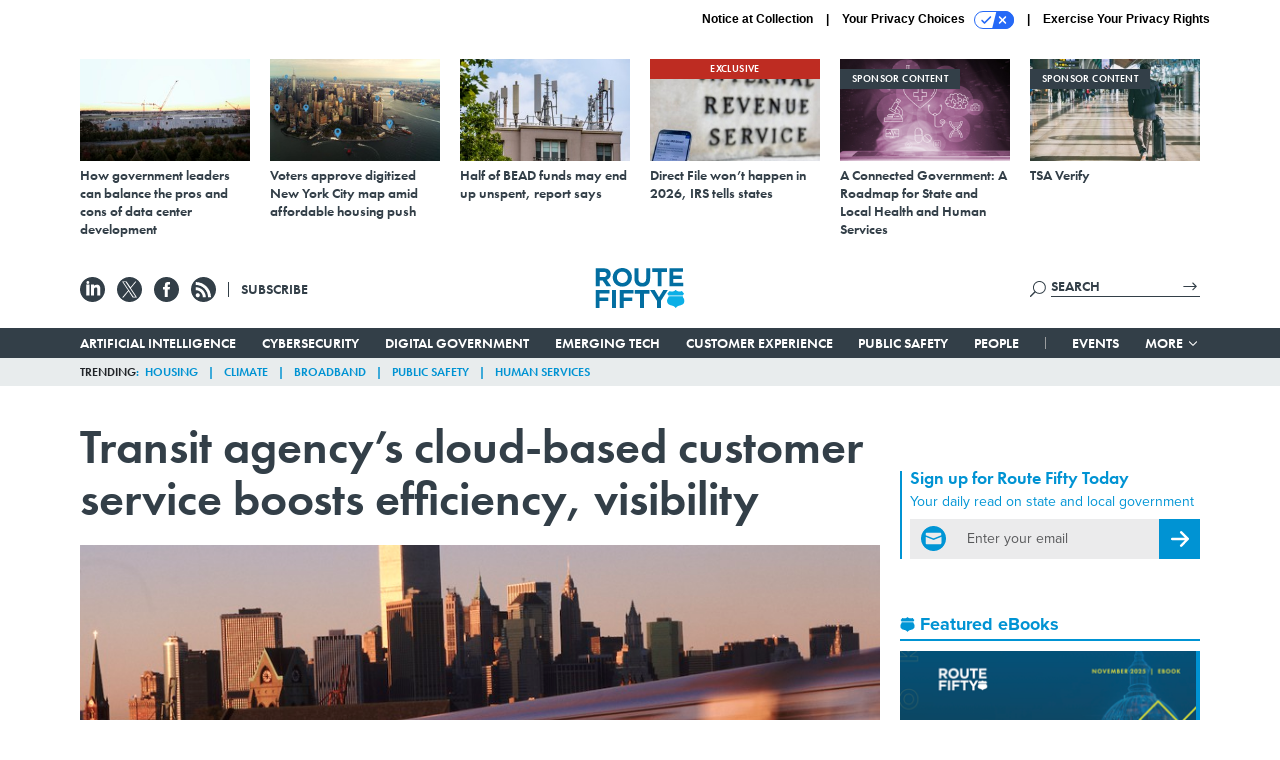

--- FILE ---
content_type: text/html; charset=utf-8
request_url: https://www.google.com/recaptcha/api2/anchor?ar=1&k=6LdOl7YqAAAAABKtsfQAMJd68i9_0s1IP1QM3v7N&co=aHR0cHM6Ly93d3cucm91dGUtZmlmdHkuY29tOjQ0Mw..&hl=en&v=PoyoqOPhxBO7pBk68S4YbpHZ&size=normal&anchor-ms=20000&execute-ms=30000&cb=4l382g83tw5f
body_size: 49453
content:
<!DOCTYPE HTML><html dir="ltr" lang="en"><head><meta http-equiv="Content-Type" content="text/html; charset=UTF-8">
<meta http-equiv="X-UA-Compatible" content="IE=edge">
<title>reCAPTCHA</title>
<style type="text/css">
/* cyrillic-ext */
@font-face {
  font-family: 'Roboto';
  font-style: normal;
  font-weight: 400;
  font-stretch: 100%;
  src: url(//fonts.gstatic.com/s/roboto/v48/KFO7CnqEu92Fr1ME7kSn66aGLdTylUAMa3GUBHMdazTgWw.woff2) format('woff2');
  unicode-range: U+0460-052F, U+1C80-1C8A, U+20B4, U+2DE0-2DFF, U+A640-A69F, U+FE2E-FE2F;
}
/* cyrillic */
@font-face {
  font-family: 'Roboto';
  font-style: normal;
  font-weight: 400;
  font-stretch: 100%;
  src: url(//fonts.gstatic.com/s/roboto/v48/KFO7CnqEu92Fr1ME7kSn66aGLdTylUAMa3iUBHMdazTgWw.woff2) format('woff2');
  unicode-range: U+0301, U+0400-045F, U+0490-0491, U+04B0-04B1, U+2116;
}
/* greek-ext */
@font-face {
  font-family: 'Roboto';
  font-style: normal;
  font-weight: 400;
  font-stretch: 100%;
  src: url(//fonts.gstatic.com/s/roboto/v48/KFO7CnqEu92Fr1ME7kSn66aGLdTylUAMa3CUBHMdazTgWw.woff2) format('woff2');
  unicode-range: U+1F00-1FFF;
}
/* greek */
@font-face {
  font-family: 'Roboto';
  font-style: normal;
  font-weight: 400;
  font-stretch: 100%;
  src: url(//fonts.gstatic.com/s/roboto/v48/KFO7CnqEu92Fr1ME7kSn66aGLdTylUAMa3-UBHMdazTgWw.woff2) format('woff2');
  unicode-range: U+0370-0377, U+037A-037F, U+0384-038A, U+038C, U+038E-03A1, U+03A3-03FF;
}
/* math */
@font-face {
  font-family: 'Roboto';
  font-style: normal;
  font-weight: 400;
  font-stretch: 100%;
  src: url(//fonts.gstatic.com/s/roboto/v48/KFO7CnqEu92Fr1ME7kSn66aGLdTylUAMawCUBHMdazTgWw.woff2) format('woff2');
  unicode-range: U+0302-0303, U+0305, U+0307-0308, U+0310, U+0312, U+0315, U+031A, U+0326-0327, U+032C, U+032F-0330, U+0332-0333, U+0338, U+033A, U+0346, U+034D, U+0391-03A1, U+03A3-03A9, U+03B1-03C9, U+03D1, U+03D5-03D6, U+03F0-03F1, U+03F4-03F5, U+2016-2017, U+2034-2038, U+203C, U+2040, U+2043, U+2047, U+2050, U+2057, U+205F, U+2070-2071, U+2074-208E, U+2090-209C, U+20D0-20DC, U+20E1, U+20E5-20EF, U+2100-2112, U+2114-2115, U+2117-2121, U+2123-214F, U+2190, U+2192, U+2194-21AE, U+21B0-21E5, U+21F1-21F2, U+21F4-2211, U+2213-2214, U+2216-22FF, U+2308-230B, U+2310, U+2319, U+231C-2321, U+2336-237A, U+237C, U+2395, U+239B-23B7, U+23D0, U+23DC-23E1, U+2474-2475, U+25AF, U+25B3, U+25B7, U+25BD, U+25C1, U+25CA, U+25CC, U+25FB, U+266D-266F, U+27C0-27FF, U+2900-2AFF, U+2B0E-2B11, U+2B30-2B4C, U+2BFE, U+3030, U+FF5B, U+FF5D, U+1D400-1D7FF, U+1EE00-1EEFF;
}
/* symbols */
@font-face {
  font-family: 'Roboto';
  font-style: normal;
  font-weight: 400;
  font-stretch: 100%;
  src: url(//fonts.gstatic.com/s/roboto/v48/KFO7CnqEu92Fr1ME7kSn66aGLdTylUAMaxKUBHMdazTgWw.woff2) format('woff2');
  unicode-range: U+0001-000C, U+000E-001F, U+007F-009F, U+20DD-20E0, U+20E2-20E4, U+2150-218F, U+2190, U+2192, U+2194-2199, U+21AF, U+21E6-21F0, U+21F3, U+2218-2219, U+2299, U+22C4-22C6, U+2300-243F, U+2440-244A, U+2460-24FF, U+25A0-27BF, U+2800-28FF, U+2921-2922, U+2981, U+29BF, U+29EB, U+2B00-2BFF, U+4DC0-4DFF, U+FFF9-FFFB, U+10140-1018E, U+10190-1019C, U+101A0, U+101D0-101FD, U+102E0-102FB, U+10E60-10E7E, U+1D2C0-1D2D3, U+1D2E0-1D37F, U+1F000-1F0FF, U+1F100-1F1AD, U+1F1E6-1F1FF, U+1F30D-1F30F, U+1F315, U+1F31C, U+1F31E, U+1F320-1F32C, U+1F336, U+1F378, U+1F37D, U+1F382, U+1F393-1F39F, U+1F3A7-1F3A8, U+1F3AC-1F3AF, U+1F3C2, U+1F3C4-1F3C6, U+1F3CA-1F3CE, U+1F3D4-1F3E0, U+1F3ED, U+1F3F1-1F3F3, U+1F3F5-1F3F7, U+1F408, U+1F415, U+1F41F, U+1F426, U+1F43F, U+1F441-1F442, U+1F444, U+1F446-1F449, U+1F44C-1F44E, U+1F453, U+1F46A, U+1F47D, U+1F4A3, U+1F4B0, U+1F4B3, U+1F4B9, U+1F4BB, U+1F4BF, U+1F4C8-1F4CB, U+1F4D6, U+1F4DA, U+1F4DF, U+1F4E3-1F4E6, U+1F4EA-1F4ED, U+1F4F7, U+1F4F9-1F4FB, U+1F4FD-1F4FE, U+1F503, U+1F507-1F50B, U+1F50D, U+1F512-1F513, U+1F53E-1F54A, U+1F54F-1F5FA, U+1F610, U+1F650-1F67F, U+1F687, U+1F68D, U+1F691, U+1F694, U+1F698, U+1F6AD, U+1F6B2, U+1F6B9-1F6BA, U+1F6BC, U+1F6C6-1F6CF, U+1F6D3-1F6D7, U+1F6E0-1F6EA, U+1F6F0-1F6F3, U+1F6F7-1F6FC, U+1F700-1F7FF, U+1F800-1F80B, U+1F810-1F847, U+1F850-1F859, U+1F860-1F887, U+1F890-1F8AD, U+1F8B0-1F8BB, U+1F8C0-1F8C1, U+1F900-1F90B, U+1F93B, U+1F946, U+1F984, U+1F996, U+1F9E9, U+1FA00-1FA6F, U+1FA70-1FA7C, U+1FA80-1FA89, U+1FA8F-1FAC6, U+1FACE-1FADC, U+1FADF-1FAE9, U+1FAF0-1FAF8, U+1FB00-1FBFF;
}
/* vietnamese */
@font-face {
  font-family: 'Roboto';
  font-style: normal;
  font-weight: 400;
  font-stretch: 100%;
  src: url(//fonts.gstatic.com/s/roboto/v48/KFO7CnqEu92Fr1ME7kSn66aGLdTylUAMa3OUBHMdazTgWw.woff2) format('woff2');
  unicode-range: U+0102-0103, U+0110-0111, U+0128-0129, U+0168-0169, U+01A0-01A1, U+01AF-01B0, U+0300-0301, U+0303-0304, U+0308-0309, U+0323, U+0329, U+1EA0-1EF9, U+20AB;
}
/* latin-ext */
@font-face {
  font-family: 'Roboto';
  font-style: normal;
  font-weight: 400;
  font-stretch: 100%;
  src: url(//fonts.gstatic.com/s/roboto/v48/KFO7CnqEu92Fr1ME7kSn66aGLdTylUAMa3KUBHMdazTgWw.woff2) format('woff2');
  unicode-range: U+0100-02BA, U+02BD-02C5, U+02C7-02CC, U+02CE-02D7, U+02DD-02FF, U+0304, U+0308, U+0329, U+1D00-1DBF, U+1E00-1E9F, U+1EF2-1EFF, U+2020, U+20A0-20AB, U+20AD-20C0, U+2113, U+2C60-2C7F, U+A720-A7FF;
}
/* latin */
@font-face {
  font-family: 'Roboto';
  font-style: normal;
  font-weight: 400;
  font-stretch: 100%;
  src: url(//fonts.gstatic.com/s/roboto/v48/KFO7CnqEu92Fr1ME7kSn66aGLdTylUAMa3yUBHMdazQ.woff2) format('woff2');
  unicode-range: U+0000-00FF, U+0131, U+0152-0153, U+02BB-02BC, U+02C6, U+02DA, U+02DC, U+0304, U+0308, U+0329, U+2000-206F, U+20AC, U+2122, U+2191, U+2193, U+2212, U+2215, U+FEFF, U+FFFD;
}
/* cyrillic-ext */
@font-face {
  font-family: 'Roboto';
  font-style: normal;
  font-weight: 500;
  font-stretch: 100%;
  src: url(//fonts.gstatic.com/s/roboto/v48/KFO7CnqEu92Fr1ME7kSn66aGLdTylUAMa3GUBHMdazTgWw.woff2) format('woff2');
  unicode-range: U+0460-052F, U+1C80-1C8A, U+20B4, U+2DE0-2DFF, U+A640-A69F, U+FE2E-FE2F;
}
/* cyrillic */
@font-face {
  font-family: 'Roboto';
  font-style: normal;
  font-weight: 500;
  font-stretch: 100%;
  src: url(//fonts.gstatic.com/s/roboto/v48/KFO7CnqEu92Fr1ME7kSn66aGLdTylUAMa3iUBHMdazTgWw.woff2) format('woff2');
  unicode-range: U+0301, U+0400-045F, U+0490-0491, U+04B0-04B1, U+2116;
}
/* greek-ext */
@font-face {
  font-family: 'Roboto';
  font-style: normal;
  font-weight: 500;
  font-stretch: 100%;
  src: url(//fonts.gstatic.com/s/roboto/v48/KFO7CnqEu92Fr1ME7kSn66aGLdTylUAMa3CUBHMdazTgWw.woff2) format('woff2');
  unicode-range: U+1F00-1FFF;
}
/* greek */
@font-face {
  font-family: 'Roboto';
  font-style: normal;
  font-weight: 500;
  font-stretch: 100%;
  src: url(//fonts.gstatic.com/s/roboto/v48/KFO7CnqEu92Fr1ME7kSn66aGLdTylUAMa3-UBHMdazTgWw.woff2) format('woff2');
  unicode-range: U+0370-0377, U+037A-037F, U+0384-038A, U+038C, U+038E-03A1, U+03A3-03FF;
}
/* math */
@font-face {
  font-family: 'Roboto';
  font-style: normal;
  font-weight: 500;
  font-stretch: 100%;
  src: url(//fonts.gstatic.com/s/roboto/v48/KFO7CnqEu92Fr1ME7kSn66aGLdTylUAMawCUBHMdazTgWw.woff2) format('woff2');
  unicode-range: U+0302-0303, U+0305, U+0307-0308, U+0310, U+0312, U+0315, U+031A, U+0326-0327, U+032C, U+032F-0330, U+0332-0333, U+0338, U+033A, U+0346, U+034D, U+0391-03A1, U+03A3-03A9, U+03B1-03C9, U+03D1, U+03D5-03D6, U+03F0-03F1, U+03F4-03F5, U+2016-2017, U+2034-2038, U+203C, U+2040, U+2043, U+2047, U+2050, U+2057, U+205F, U+2070-2071, U+2074-208E, U+2090-209C, U+20D0-20DC, U+20E1, U+20E5-20EF, U+2100-2112, U+2114-2115, U+2117-2121, U+2123-214F, U+2190, U+2192, U+2194-21AE, U+21B0-21E5, U+21F1-21F2, U+21F4-2211, U+2213-2214, U+2216-22FF, U+2308-230B, U+2310, U+2319, U+231C-2321, U+2336-237A, U+237C, U+2395, U+239B-23B7, U+23D0, U+23DC-23E1, U+2474-2475, U+25AF, U+25B3, U+25B7, U+25BD, U+25C1, U+25CA, U+25CC, U+25FB, U+266D-266F, U+27C0-27FF, U+2900-2AFF, U+2B0E-2B11, U+2B30-2B4C, U+2BFE, U+3030, U+FF5B, U+FF5D, U+1D400-1D7FF, U+1EE00-1EEFF;
}
/* symbols */
@font-face {
  font-family: 'Roboto';
  font-style: normal;
  font-weight: 500;
  font-stretch: 100%;
  src: url(//fonts.gstatic.com/s/roboto/v48/KFO7CnqEu92Fr1ME7kSn66aGLdTylUAMaxKUBHMdazTgWw.woff2) format('woff2');
  unicode-range: U+0001-000C, U+000E-001F, U+007F-009F, U+20DD-20E0, U+20E2-20E4, U+2150-218F, U+2190, U+2192, U+2194-2199, U+21AF, U+21E6-21F0, U+21F3, U+2218-2219, U+2299, U+22C4-22C6, U+2300-243F, U+2440-244A, U+2460-24FF, U+25A0-27BF, U+2800-28FF, U+2921-2922, U+2981, U+29BF, U+29EB, U+2B00-2BFF, U+4DC0-4DFF, U+FFF9-FFFB, U+10140-1018E, U+10190-1019C, U+101A0, U+101D0-101FD, U+102E0-102FB, U+10E60-10E7E, U+1D2C0-1D2D3, U+1D2E0-1D37F, U+1F000-1F0FF, U+1F100-1F1AD, U+1F1E6-1F1FF, U+1F30D-1F30F, U+1F315, U+1F31C, U+1F31E, U+1F320-1F32C, U+1F336, U+1F378, U+1F37D, U+1F382, U+1F393-1F39F, U+1F3A7-1F3A8, U+1F3AC-1F3AF, U+1F3C2, U+1F3C4-1F3C6, U+1F3CA-1F3CE, U+1F3D4-1F3E0, U+1F3ED, U+1F3F1-1F3F3, U+1F3F5-1F3F7, U+1F408, U+1F415, U+1F41F, U+1F426, U+1F43F, U+1F441-1F442, U+1F444, U+1F446-1F449, U+1F44C-1F44E, U+1F453, U+1F46A, U+1F47D, U+1F4A3, U+1F4B0, U+1F4B3, U+1F4B9, U+1F4BB, U+1F4BF, U+1F4C8-1F4CB, U+1F4D6, U+1F4DA, U+1F4DF, U+1F4E3-1F4E6, U+1F4EA-1F4ED, U+1F4F7, U+1F4F9-1F4FB, U+1F4FD-1F4FE, U+1F503, U+1F507-1F50B, U+1F50D, U+1F512-1F513, U+1F53E-1F54A, U+1F54F-1F5FA, U+1F610, U+1F650-1F67F, U+1F687, U+1F68D, U+1F691, U+1F694, U+1F698, U+1F6AD, U+1F6B2, U+1F6B9-1F6BA, U+1F6BC, U+1F6C6-1F6CF, U+1F6D3-1F6D7, U+1F6E0-1F6EA, U+1F6F0-1F6F3, U+1F6F7-1F6FC, U+1F700-1F7FF, U+1F800-1F80B, U+1F810-1F847, U+1F850-1F859, U+1F860-1F887, U+1F890-1F8AD, U+1F8B0-1F8BB, U+1F8C0-1F8C1, U+1F900-1F90B, U+1F93B, U+1F946, U+1F984, U+1F996, U+1F9E9, U+1FA00-1FA6F, U+1FA70-1FA7C, U+1FA80-1FA89, U+1FA8F-1FAC6, U+1FACE-1FADC, U+1FADF-1FAE9, U+1FAF0-1FAF8, U+1FB00-1FBFF;
}
/* vietnamese */
@font-face {
  font-family: 'Roboto';
  font-style: normal;
  font-weight: 500;
  font-stretch: 100%;
  src: url(//fonts.gstatic.com/s/roboto/v48/KFO7CnqEu92Fr1ME7kSn66aGLdTylUAMa3OUBHMdazTgWw.woff2) format('woff2');
  unicode-range: U+0102-0103, U+0110-0111, U+0128-0129, U+0168-0169, U+01A0-01A1, U+01AF-01B0, U+0300-0301, U+0303-0304, U+0308-0309, U+0323, U+0329, U+1EA0-1EF9, U+20AB;
}
/* latin-ext */
@font-face {
  font-family: 'Roboto';
  font-style: normal;
  font-weight: 500;
  font-stretch: 100%;
  src: url(//fonts.gstatic.com/s/roboto/v48/KFO7CnqEu92Fr1ME7kSn66aGLdTylUAMa3KUBHMdazTgWw.woff2) format('woff2');
  unicode-range: U+0100-02BA, U+02BD-02C5, U+02C7-02CC, U+02CE-02D7, U+02DD-02FF, U+0304, U+0308, U+0329, U+1D00-1DBF, U+1E00-1E9F, U+1EF2-1EFF, U+2020, U+20A0-20AB, U+20AD-20C0, U+2113, U+2C60-2C7F, U+A720-A7FF;
}
/* latin */
@font-face {
  font-family: 'Roboto';
  font-style: normal;
  font-weight: 500;
  font-stretch: 100%;
  src: url(//fonts.gstatic.com/s/roboto/v48/KFO7CnqEu92Fr1ME7kSn66aGLdTylUAMa3yUBHMdazQ.woff2) format('woff2');
  unicode-range: U+0000-00FF, U+0131, U+0152-0153, U+02BB-02BC, U+02C6, U+02DA, U+02DC, U+0304, U+0308, U+0329, U+2000-206F, U+20AC, U+2122, U+2191, U+2193, U+2212, U+2215, U+FEFF, U+FFFD;
}
/* cyrillic-ext */
@font-face {
  font-family: 'Roboto';
  font-style: normal;
  font-weight: 900;
  font-stretch: 100%;
  src: url(//fonts.gstatic.com/s/roboto/v48/KFO7CnqEu92Fr1ME7kSn66aGLdTylUAMa3GUBHMdazTgWw.woff2) format('woff2');
  unicode-range: U+0460-052F, U+1C80-1C8A, U+20B4, U+2DE0-2DFF, U+A640-A69F, U+FE2E-FE2F;
}
/* cyrillic */
@font-face {
  font-family: 'Roboto';
  font-style: normal;
  font-weight: 900;
  font-stretch: 100%;
  src: url(//fonts.gstatic.com/s/roboto/v48/KFO7CnqEu92Fr1ME7kSn66aGLdTylUAMa3iUBHMdazTgWw.woff2) format('woff2');
  unicode-range: U+0301, U+0400-045F, U+0490-0491, U+04B0-04B1, U+2116;
}
/* greek-ext */
@font-face {
  font-family: 'Roboto';
  font-style: normal;
  font-weight: 900;
  font-stretch: 100%;
  src: url(//fonts.gstatic.com/s/roboto/v48/KFO7CnqEu92Fr1ME7kSn66aGLdTylUAMa3CUBHMdazTgWw.woff2) format('woff2');
  unicode-range: U+1F00-1FFF;
}
/* greek */
@font-face {
  font-family: 'Roboto';
  font-style: normal;
  font-weight: 900;
  font-stretch: 100%;
  src: url(//fonts.gstatic.com/s/roboto/v48/KFO7CnqEu92Fr1ME7kSn66aGLdTylUAMa3-UBHMdazTgWw.woff2) format('woff2');
  unicode-range: U+0370-0377, U+037A-037F, U+0384-038A, U+038C, U+038E-03A1, U+03A3-03FF;
}
/* math */
@font-face {
  font-family: 'Roboto';
  font-style: normal;
  font-weight: 900;
  font-stretch: 100%;
  src: url(//fonts.gstatic.com/s/roboto/v48/KFO7CnqEu92Fr1ME7kSn66aGLdTylUAMawCUBHMdazTgWw.woff2) format('woff2');
  unicode-range: U+0302-0303, U+0305, U+0307-0308, U+0310, U+0312, U+0315, U+031A, U+0326-0327, U+032C, U+032F-0330, U+0332-0333, U+0338, U+033A, U+0346, U+034D, U+0391-03A1, U+03A3-03A9, U+03B1-03C9, U+03D1, U+03D5-03D6, U+03F0-03F1, U+03F4-03F5, U+2016-2017, U+2034-2038, U+203C, U+2040, U+2043, U+2047, U+2050, U+2057, U+205F, U+2070-2071, U+2074-208E, U+2090-209C, U+20D0-20DC, U+20E1, U+20E5-20EF, U+2100-2112, U+2114-2115, U+2117-2121, U+2123-214F, U+2190, U+2192, U+2194-21AE, U+21B0-21E5, U+21F1-21F2, U+21F4-2211, U+2213-2214, U+2216-22FF, U+2308-230B, U+2310, U+2319, U+231C-2321, U+2336-237A, U+237C, U+2395, U+239B-23B7, U+23D0, U+23DC-23E1, U+2474-2475, U+25AF, U+25B3, U+25B7, U+25BD, U+25C1, U+25CA, U+25CC, U+25FB, U+266D-266F, U+27C0-27FF, U+2900-2AFF, U+2B0E-2B11, U+2B30-2B4C, U+2BFE, U+3030, U+FF5B, U+FF5D, U+1D400-1D7FF, U+1EE00-1EEFF;
}
/* symbols */
@font-face {
  font-family: 'Roboto';
  font-style: normal;
  font-weight: 900;
  font-stretch: 100%;
  src: url(//fonts.gstatic.com/s/roboto/v48/KFO7CnqEu92Fr1ME7kSn66aGLdTylUAMaxKUBHMdazTgWw.woff2) format('woff2');
  unicode-range: U+0001-000C, U+000E-001F, U+007F-009F, U+20DD-20E0, U+20E2-20E4, U+2150-218F, U+2190, U+2192, U+2194-2199, U+21AF, U+21E6-21F0, U+21F3, U+2218-2219, U+2299, U+22C4-22C6, U+2300-243F, U+2440-244A, U+2460-24FF, U+25A0-27BF, U+2800-28FF, U+2921-2922, U+2981, U+29BF, U+29EB, U+2B00-2BFF, U+4DC0-4DFF, U+FFF9-FFFB, U+10140-1018E, U+10190-1019C, U+101A0, U+101D0-101FD, U+102E0-102FB, U+10E60-10E7E, U+1D2C0-1D2D3, U+1D2E0-1D37F, U+1F000-1F0FF, U+1F100-1F1AD, U+1F1E6-1F1FF, U+1F30D-1F30F, U+1F315, U+1F31C, U+1F31E, U+1F320-1F32C, U+1F336, U+1F378, U+1F37D, U+1F382, U+1F393-1F39F, U+1F3A7-1F3A8, U+1F3AC-1F3AF, U+1F3C2, U+1F3C4-1F3C6, U+1F3CA-1F3CE, U+1F3D4-1F3E0, U+1F3ED, U+1F3F1-1F3F3, U+1F3F5-1F3F7, U+1F408, U+1F415, U+1F41F, U+1F426, U+1F43F, U+1F441-1F442, U+1F444, U+1F446-1F449, U+1F44C-1F44E, U+1F453, U+1F46A, U+1F47D, U+1F4A3, U+1F4B0, U+1F4B3, U+1F4B9, U+1F4BB, U+1F4BF, U+1F4C8-1F4CB, U+1F4D6, U+1F4DA, U+1F4DF, U+1F4E3-1F4E6, U+1F4EA-1F4ED, U+1F4F7, U+1F4F9-1F4FB, U+1F4FD-1F4FE, U+1F503, U+1F507-1F50B, U+1F50D, U+1F512-1F513, U+1F53E-1F54A, U+1F54F-1F5FA, U+1F610, U+1F650-1F67F, U+1F687, U+1F68D, U+1F691, U+1F694, U+1F698, U+1F6AD, U+1F6B2, U+1F6B9-1F6BA, U+1F6BC, U+1F6C6-1F6CF, U+1F6D3-1F6D7, U+1F6E0-1F6EA, U+1F6F0-1F6F3, U+1F6F7-1F6FC, U+1F700-1F7FF, U+1F800-1F80B, U+1F810-1F847, U+1F850-1F859, U+1F860-1F887, U+1F890-1F8AD, U+1F8B0-1F8BB, U+1F8C0-1F8C1, U+1F900-1F90B, U+1F93B, U+1F946, U+1F984, U+1F996, U+1F9E9, U+1FA00-1FA6F, U+1FA70-1FA7C, U+1FA80-1FA89, U+1FA8F-1FAC6, U+1FACE-1FADC, U+1FADF-1FAE9, U+1FAF0-1FAF8, U+1FB00-1FBFF;
}
/* vietnamese */
@font-face {
  font-family: 'Roboto';
  font-style: normal;
  font-weight: 900;
  font-stretch: 100%;
  src: url(//fonts.gstatic.com/s/roboto/v48/KFO7CnqEu92Fr1ME7kSn66aGLdTylUAMa3OUBHMdazTgWw.woff2) format('woff2');
  unicode-range: U+0102-0103, U+0110-0111, U+0128-0129, U+0168-0169, U+01A0-01A1, U+01AF-01B0, U+0300-0301, U+0303-0304, U+0308-0309, U+0323, U+0329, U+1EA0-1EF9, U+20AB;
}
/* latin-ext */
@font-face {
  font-family: 'Roboto';
  font-style: normal;
  font-weight: 900;
  font-stretch: 100%;
  src: url(//fonts.gstatic.com/s/roboto/v48/KFO7CnqEu92Fr1ME7kSn66aGLdTylUAMa3KUBHMdazTgWw.woff2) format('woff2');
  unicode-range: U+0100-02BA, U+02BD-02C5, U+02C7-02CC, U+02CE-02D7, U+02DD-02FF, U+0304, U+0308, U+0329, U+1D00-1DBF, U+1E00-1E9F, U+1EF2-1EFF, U+2020, U+20A0-20AB, U+20AD-20C0, U+2113, U+2C60-2C7F, U+A720-A7FF;
}
/* latin */
@font-face {
  font-family: 'Roboto';
  font-style: normal;
  font-weight: 900;
  font-stretch: 100%;
  src: url(//fonts.gstatic.com/s/roboto/v48/KFO7CnqEu92Fr1ME7kSn66aGLdTylUAMa3yUBHMdazQ.woff2) format('woff2');
  unicode-range: U+0000-00FF, U+0131, U+0152-0153, U+02BB-02BC, U+02C6, U+02DA, U+02DC, U+0304, U+0308, U+0329, U+2000-206F, U+20AC, U+2122, U+2191, U+2193, U+2212, U+2215, U+FEFF, U+FFFD;
}

</style>
<link rel="stylesheet" type="text/css" href="https://www.gstatic.com/recaptcha/releases/PoyoqOPhxBO7pBk68S4YbpHZ/styles__ltr.css">
<script nonce="K_ZtDekmBX_XyETwe4jgzA" type="text/javascript">window['__recaptcha_api'] = 'https://www.google.com/recaptcha/api2/';</script>
<script type="text/javascript" src="https://www.gstatic.com/recaptcha/releases/PoyoqOPhxBO7pBk68S4YbpHZ/recaptcha__en.js" nonce="K_ZtDekmBX_XyETwe4jgzA">
      
    </script></head>
<body><div id="rc-anchor-alert" class="rc-anchor-alert"></div>
<input type="hidden" id="recaptcha-token" value="[base64]">
<script type="text/javascript" nonce="K_ZtDekmBX_XyETwe4jgzA">
      recaptcha.anchor.Main.init("[\x22ainput\x22,[\x22bgdata\x22,\x22\x22,\[base64]/[base64]/[base64]/[base64]/[base64]/UltsKytdPUU6KEU8MjA0OD9SW2wrK109RT4+NnwxOTI6KChFJjY0NTEyKT09NTUyOTYmJk0rMTxjLmxlbmd0aCYmKGMuY2hhckNvZGVBdChNKzEpJjY0NTEyKT09NTYzMjA/[base64]/[base64]/[base64]/[base64]/[base64]/[base64]/[base64]\x22,\[base64]\\u003d\x22,\x22Zgliw6ZELmHCm8KtM8OHwqzCocKqw5/Doyoow5vCs8KrwoILw6jChSjCm8OIwqTCusKDwqcsCyXCsE1YasOub8KaaMKCHMO0XsO7w5JQEAXDicKWbMOWVhF3A8Kdw6YLw63CksKawqcww63DicO7w7/DrndsQwtKVDx6Oy7Dl8O1w6DCrcO8ThZEADrCjsKGKlBpw75ZdGJYw7QeeS9YHcKtw7/CojQJaMOmZcObY8K2w7Vxw7PDrSx6w5vDpsOEYcKWFcKZCcO/wpwqRSDCk0DCusKnVMOmARvDlUU6NC1Cwr4ww6TDr8K5w7tze8Oqwqhzw6LCihZFwrLDqjTDt8O0Mx1Lwq1CEU5xw6LCk2vDmcKQOcKfaQc3dMOgwpfCgwrCvcKERMKFwqbCgEzDrmoyMsKiL37Cl8KgwroAwrLDrE/[base64]/[base64]/Cki1WNX/CvcOGCcOtw5Vrwrw0aMOvwqrDt8KmaTLCtzd1w4vDiSnDkmAEwrRUw7DCr08uVwQmw5HDkVVRwpLDlsK0w4ICwrYxw5DCk8KRfjQxKhjDm39xYsOHKMOefUrCnMO1Ukp2w5XDpMOPw7nCokPDhcKJb04MwoFcwrfCvETDicO8w4PCrsKawrjDvsK7wo5sdcKaO3h/wpcWemRhw6sAwq7CqMOiw4dzB8KWSsODDMKpE1fChW/DgQMtw4PCtsOzbjMuQmrDjjggL2XCusKYT1XDmjnDlU7CqGoNw4hKbD/CqMODWcKNw5nCtMK1w5XCh08/JMKiRyHDocKBw6XCjyHCuQDClsOyasOtVcKNw7Jbwr/[base64]/DlMKVLHAPw6zCnsOUw5k6ZA9dY3/ClTJXw77CnMKPZmzClnVmLQrDtWLDusKdMSdyKVjDrmpsw7wmwrzCmsONwqjDliPDiMKwNcOUw4XCvRsnwpvChlzDm3UQaX3CpCB+wqs1MMOQwr4Cw7xGwrgbw4o2w4hAO8Kiw6EXwoTDnWQ5ORDCucKzacOafsOkw6AXB8OFVzXDvlUTwo/[base64]/DmX7DmWDCsC7DrsOkw7F7wrFgwr7CscKxwrbCoVlcw6YoHMKJwoDDnMKcwojChQslWMK5f8Kfw68YCC3Do8OAwqM/G8KIYsOoKHLDkMO7w5pQIHh9dwXCrhvDisKBFDvDuHhYw4LCugjCiEDDgcKUUVLDhkvChcO/ZFU3wqI/woA1XMOpOHFZwqXCnSPCrsOeOUvChVvCuTVrworDjkTCkMOuwobCuiFgS8K7d8Kqw7BrQsOsw7wdYMKWwoHCoiBkbSANHUzDtiF6wokQRQYeaRIlw5Iowq7Dnx5sIcODaRnDrxLCkl7Di8OSbsKjw6IFWD8Pw6AVWVs4S8O/XmYXwo/CrwB7wrNha8KyMDEAV8OMw5/CiMOKw4/CnMOLbcKLw4wgQsOGw4jDlsOtw4nDlBgIBAHDgBp8w4DCqUjCsxIIwpkzEsOmwr/DjMOLw6TChcOIO3vDrCx7w4bCt8Ole8KwwrNOw6/[base64]/DpcO+cFctwozCusKKG8OkYV/CqsOlw43DpsOnw7XDmWhVw6lYdTBrw6lgfnAuPFPDhcOPJUvCk2XCrmHDtcOvCmPCmsKmHRbClF3CkFdgDsO1wrDCq2TDs3gvP2vDil/[base64]/CoxlNw6bDsXrDmjDDlcKmeTzDtsOUwp7Du8K3w5cCZwMiw6kGN8OwTMOaBGLCg8Kzwq/Ci8OFMMOVwqA4DcOZwqbCnMK1w7VdGMKKXsKffhjCvcORwrAuwpBGwprDj0DCtsOdw6PCuS3DjsKswprDssOOF8OXdHxxw5/CgkEmUcKCwrPDpsKCwq7CjsKhV8Kjw73DkMKnTcOLw6nDqsKfwpPDsGtTK2EwwoHCmiDCi1wAw54EORRCwqgidMOuwpoXwqPDsMKZDcKoE1R8RUTDuMOYKz8GccKQwrVteMO2w5/CilE3YMO5G8KIw5LDviDDjsOTw5FJGcONw7jDuSwuw5HCr8OKwpFpCSkKKcOGcy7DiAsiwrskwrPCpy7ChSHDvcKmw5EHw63DuXbCjsOJw57ChxDDisKVb8O/w4gFQGvCjsKrSWN2wr1pw6/[base64]/DtcKTwqDDihrDjF8SakvCgjAICcOVcsOew7IVVsORQ8OsHnMYw7PCoMOlcxHClMKLwociV1TDpsOuw4NJwqojMMOlGMKSCgTDk1NjNcKsw4TDkx9WQMOvOsOQw7M3ZMOHwqIRP0pLw6htNG7DqsO4woVMODjDlCsTF0/DvG1YU8O7wqXChyADw6TDo8KJw5kuCMKvw6PDscO1I8Ozw6PDlQLDkBQALsKRwrASw51cKMKPwpIQecOKw4vCm212LjfDpAQwR24qw7fCr2fDmMOpw4HDvypvFsKpWCrCgnzDvxHDoSfDoirDisKjwqjDmQ1mw5EkAcOfwqvCglfCm8KEVMOgw7/DtQogcwjDr8OFwqnCmW0lL1zDncOLe8Kzw7d/w5nDrMO2ZQjCrEbDgUDDucKYwpHCpgBPUMKQOcKwD8KBwpZHwp/CnDPDsMOlw5V6NMKue8KLM8KjWMKww45Gw6YwwpFLU8O+wo3DicKHw5t2wpHDvMOlw4t6wr8/w6wLw6LDhgxIw7kQw4bDqMKLwpfCnAvCsWPChyPDglvDmMOEwoTDisKhwppCLwQ7BGpIQnLDlB7DosKpw7bDrcKvHMK2w6t3amTCvlZxQT3DhA1DTMO1IsKpFzLCkUrDlArCl1bDvBnCusO0FnZowq7DrcO/PD/CksKNdsKOwrJ/wrTDncKVwrjCg8Orw6/Dr8OTPcKSXVvDscKecWkPw4HDjCXClMKNDcKkw659wrLCq8KMw54EwqjDjEgpPMOLw7IvFUUBVjgiSnIaYsO+w7lCXT/Dq2HCoys/[base64]/[base64]/U0LCrMO2B8K+wotJA8KtJkHDksKlBsK+DRPDl3/CssO3w5LCtUrChMKNNcOcw7jDvh5TDGzClTY4w4zDl8K5f8KdacK9JcOtw7jDg0HDlMO8wr3Dq8OuJ209wpLDn8OMwpbDiT8PR8O3wrLCuBlCwqnCvcKGw6fDl8OVwoPDmMO4OsKfwqXCjX3Dqk/DkDgmw5d1wq7CvF0xwq/DiMKVw47DmBtLBTZ0GsO+csK7TMOHbMKRUjpwwot0w7JswrVLFn/CjzkNO8K+C8Kcw6Iywq7DvsKLZ1XCnFQjw55Gwq7CmEkPwpBgwqoQH0nDiVBgJURZw77DsMOpL8KFbXnDtcOtwphIw6LDuMOILsKrwpx9w6EaF0NPwqoKPg/CuBPCkHjDrX7DuWbDm0Jgw5LCnhPDjsOmw4PCuiTCjcO5SQVqwqRHw4w+wovDvcO/USBhwpkowp52LMKWH8ORUsO1VVBuDcKxIzrCiMORUcKBLwdXwo7Cn8O3w5XDh8O/[base64]/CtSXDrw1OMx/DhsK4AcKBwp3ChnbClMKgw7pAwrXDqUTDsxLCicOTIMKGwpYQJ8KRwo/DhMOxwpFZwqTDjEDCjCxXWQUtHVMNQ8OoKyDChT3CtcOswpjDg8Kww4chw53CmDRGwphhwrnDhMKnShtjGcKgWcOZY8OTwqLDvcKYwrjCtUPDl1BwPMKpJsKAecKmAMO/[base64]/CilUuw73DpULCsQ1gUFjCv0/DksKQw7TCn3fCnsKPw6TCvkLChcOPJsOpw7PCgcKwVTVNw5PDvsOpARvDpyJewqrDigwKw7MWEXPCqSsgw40AHSrDtA3DhlDCrlplEX0UBMONw5dFHsKpNC7DusOLwpTCssKpUMOzOsKfwrnCnnnCnsOOMDcKw7nDun3DqMKRFcKNR8KTw53DusKeS8KUw7/CuMOgbsOKw4LCosKQwonCnsO2XS4Bw5/DhRvCp8Okw4NHNcKzw4BOY8OWAcKAQgrCtsKxQcOYSsKsw48yX8OVwpLDk1Ylw449UGwMDsOoQWrCvV0MKcKdQsO6w4jDsCnCmkjDrGYQw73Cs2cqw7rCryFyZjzDucORwrgZw45rIRzCj3UYwp7CsHhgGEnDscO9w5fDoB9PYcKEw7k/w7HChcKawoPDmMKKOMK0wpY3I8OSfcKgdsKHEy41w6vCtcKDKsO7W0FGEMOeGjHCjcOLw4I7CBPClQrCl2nCm8O/wojCqQfCvDXClMOGwr8Qw5p0wpMEwp/[base64]/DvWdgwoTDmcK1VcKjw43Cv2cAwoHCk8OHFcKaKsKCwr90Ml3ChwAGM0dfwofCgiQHfMKvw6rCgB7DrMKIwrU4MwXCs23Cp8Khwo5sIgVuwpUcTGLCujPCtMOiXwMlwojDrDAZakMkc1l4b07DqXtFw50sw5JhF8KWw4pUS8OEDcKzwqA4w5gpTVZVw6rDlRs/w61vXsOmw6EEw5rDv1jCnG4hQ8OjwoERwrgSA8Kcw77DkHXCkSzDgcOVw5LDv3IVYTVCwq3Diyg0w6jCvCrChFPCp3AiwqN7XsKxw5k9wr9Ew6B+PsKEw4/ClsK+w4pcSmLDrMOrLQ8OHsKZdcOEKCfDisORKcKrJgxyc8K2SHjCksO6wobDnsKsDi/[base64]/[base64]/DsKMQ8O9w7NkNCVcwoY0w57Cq2g3w4DDhsK+DcO2AcKXPsKaH2fCmm1kQlbDusOuwpVkHsOZw4LDg8KTT1vCnwjDmcOkPMO+wr4lwq/DscKCwoHChsOMWcOxw5/Cr00oUcOWwqPCrMO1Nl3DvBYkEcOmD3V2w6zDjsOAdXDDj1gGYcOxwppJQiAwYiDDsMOnw59xU8K+JFvCl33DoMKtw48ew5AIwpzCvEzDq2VqwqDCuMK1w7lSSMKIDsOOWzXDtcOHNkdKwqF2Dgk2ZlHDmMKLwpEbN0lwEsO3wrDCln/CicOdw79Dwo5kwpzDi8KMG0g0WcOdHxfCuSjDvMO7w4BjHyPCnMKecW/DgsKzw4Y2w6hXw55XWSzDmsO2acKYRcKDIi9FwpvCs11HHE/CvVFuNMKAIBVswonCt8KwAEvDu8KfIcKnw77CvMObLcObwrRjwoDDi8KHcMKTw5zCi8OPWcKRKwPDjzPCnkkOTcOtw5fDm8OWw5UUw6QmJ8K0w5ZHZ2nDqVtraMOaK8KACjEww6I0QcOkecOgwpPCqcOEw4RvLGHDr8O3woDCr0rDuy/Dk8K3JsO8wr3Cl3/Dj0zCslrDg0xjwqwpccKlwqPCqMO8wpshwovDlsK6di1yw75rSMOhYzlawoc5w4TDjllceQzCoh/Cv8K6wrtufsOowpwYw7YKw5fCgMOeP3Jbwr3ChWwJLsOwOsKhKMO0wpvCmEwXbsK+wrjCscOxAxJNw5zDssOjwrdtRcOww6LChhAxdnPDhRPDrMOHw5MAw4PDnMKZworDnhjDvHbCig/[base64]/CusKoZcOrwqwvBsKJM8OzwrnDg01JGDc6IsKZwq4dwp9Hw61OwobDoDXCg8OAw5Yiw57Csk4xw5c6csKVZFvCksOuw5nDoQ7DhsK5wq3CuRxewrZpwpYwwpZMwrMcAMOCX0HCumHDucO6IG/[base64]/CvWbDv8OvwrA6wpXCoXgGLgtwwq3Cq3EIL2U3LgfCmMKawo4/woNmw4wqKsOUOsKRwphew5UZRCfDvcObw7NLwqHDhD0qwpssb8Kxw4vDq8KKYcKIG1vDoMKRw4PDsD0/[base64]/DsFjDocKhVMOXw5XDjsKCw7nDqyJFbnxdw4FyCcKzw4tyPQ3DuEbCp8Orw4HDl8KBw7XCp8K9OUfDp8KZwofCskfDosKdHkXDoMO/wpHDrQ/[base64]/DrsO7AcODXhtGX1ckw5TCgQERwr3DgcO4e8Kyw5zDvnU/[base64]/[base64]/dXnCi8KTTsO9woUhw6rCu8KoFcK1bS9mw6dOG1A+w7fDgknDtBzCqcKzw6lvdnnDrcKeJsOmwrh7Nn3Dv8KABcKMw5/[base64]/PSjDvsOVwofDr8KFw6FleW1AIj48wqvCrFYCw7IeRH7Dii/[base64]/EsKnw44JfT84B8KxOCvCjUBqWHPCn0vChRBVZMObw6fCm8KrfgFrwqk7w6ZQwrB/HSAXwpRtwr7CkBnCncKKPUlrGcKIMGUgwo4GIFofL3sZSVRYEsOiYsKVN8OMXFrCnVHCtSh1wpQEfAsGwonDqsKzw6/DmcKfelbDjEYfwr1Ww5ESasKLT3nDkHsxSsOYJMKAwrDDksKITnljF8OxExpZw73CsQgxGGpxSVFEQRA+e8KdXsKNw6guM8OJEMOjJcKyDMOaAsObNsKLLsOawqoowrAcRMOWwp5ZRg0tMmRWBcKEfR1BIH9JwqDCjcK+w6pnw4tRwpQdwodlFCN/[base64]/[base64]/bhgyw4PDhV9mwqwFI8KwXcOQGWPDkmosCcOswonCkjbCuMOPSMKJYUssXlkKw6gCGh7Dg00Ow7XDuErCplFVNS3Dow/DgcKaw4Uyw57DssKjKsOTXCFFWsOmwpckM0zDo8K9JsORwqrCmRcVAMOHw7wSWsKyw6MBcyFowocvw7/DoBR5ecOCw4fDncOzAMKVw7NGwqZkwrJ/w7xPGC0UwqvCk8OyVjHCkBYKCcOXP8OZC8KLw7kkMRrDmcOrw4LCq8Kgw73CiAXCsirDnBLDu2/CpjXChMOUwoPDqGXCm3pIa8KWw7fCtBbCtWXDmkgkw50Swr7DucKfw6LDrDwnSMOsw7HDv8KkecOUw5vDq8KLw4/Cnw9Qw5VrwrBGw5FnwoDCoBtVw5RrJV7ChMOEDTvCnUXDuMO2D8ONw48Bw7kWIsOywrzDmsOTD3XCtjoEHSXDjkZqwoc/woTDskcmJlDCtVx9IsKrUX5Fw4hTNhIvwr/Dq8KOHxZqwo0Pw5oRw5p4EcORecOhwoDCnMKrwrzCg8OHw59ww5zDvA9rw7rDuC/CmsOUFlHCkzXDq8O1fMKxLScqw6Iyw6ZpemPCsQxJwoYyw5sqNzEyYcK+GMOIUsK9EsO8w7lLw7fCk8O/L3/CjT5awo8OE8KBw4zDsXZeeG3DlCLDgBhOw7fCuhUpX8OyASTDhk3CqDRyQ2zDpMOXw65bbsK5CcKMwoI9wp0Gwox6LllrwoPDrsK7wq3DkUIZwofCs20HMFleI8OVwq3ChmjCrhMQwqPDshcrSkc4LcK/FjXCoMKnwoTCmcKvUUTDhhJFOsKxw5AOd3XCncKswq1LBGUvRsOXw57Cgy7Dt8OZw6RXYzTDhVwNw6V+woJsPMK4Aj3DvnLDtsOHwo5kw7BPMU/DlcKQeDPDmsO6wr7Dj8KrOBQ+KMKewr7ClWsCUxVjwoc3XHXDjmLCqh9xa8K0w7Mvw7HChWPDi1/DpDPDj27DjzLDi8OhCsKZYS1Dw5UVFig6w7oYw6RLIcKcMykIVlx/LiYSwqzCsUjDnwjCvcKEw74twosaw7fDiMKhw4F1csOiwqrDicOzCg/CrmnDkcK1wpEUwoQMw5oXKlfCqkh3wr0RVzvCvMOqEcOsZDrCr0JuY8OcwrcZQ1kuJcKZw5bDgC0dwrLDscK/wojDicOJAlheOMKDw7/Cj8O5XXzDkMKkw5TDhzLCqcOiwpfCgMKBwop9GGnCtMK1X8OYdGHDuMKXwqTDlWxowqTClFQJwoTDsBsowoXClsKTwoBOw4wjw7fDgcK5fsOCwrzCqXQ4w4hpw6x8w7jCqsK6w70zwrF2TMO5ZznDkGLCocOgw5UNwrsGw50YwokZNTUGBsKJH8OYwpAtEx3CtC/Do8KWVX0VUcOvMU0lw50/w7vCisO/w7HDj8O3L8KXTMKJSWDDqMO1dMKEw7XCksKACsO2wrzDh1/DuXLDgTnDqygXE8KzAsObWD3DmsK2DHctw7nClnrCu1wOwo7DgsKTw48hwq/[base64]/Dnm7DpsKVwqDCmz1KIMOIwr7DiAfChXXCqMKVwpPDhsKATWRtIlrDvFkZWntYIcODwr/Cql5nQmRdcQPCjcKcF8OpSMKcEsKAPMOhwpURLRfDpcO4AgrDkcKww640GcO9w4h4woHChEZ+wpLDlxFoFcOvfsOxXcOLQkHCin/DpC5MwqzDvjTCrXotX37DlsKvOcOucB3DgldYGcKbwrlsDRvCnTFIw5huw7HCm8KzwrFTQUTCsQbCvmIjw5bDii8AwrnDnHdAw5fCkgNJw7XChGEjwp8Twp0iwqkXw6tbw4cTD8K0wpjDj0rCucO6E8KuRcOBw7/CvClUDzYAWcKfwpTCocOYH8K7wrpCwp9bCVtKwojCs14cw6XCsShMw53Ct2p5w782w57Dpgopwpcow6bCk8KbaX7DvAdWQcObQcKXwo/Cn8O8bhhGNMOswr3CtiPDlsOKw7bDjsOgZ8KePh86RQwvw4DClHVFw6fDt8OZwoh4woc8wrnCoAXCicOTHMKFwq50UxUVCcOUwodTw5zDrsOfwpFxKsKVNsO5AELCsMKPw67DvgvCosKfVMO2ZMOSIWtNUjAmwrxww4Fiw4fDuk/CryYkKMKpcTrDj1MMV8OCw4bCnUpOwpXCiz9BblDDmHvDvDNTw4Y4DcOLRWovwpYiAUpswqTCjTrDo8Ouw6RWMMO7CsOwKMKfw5plDsK5w77DvsOnJcKAw7bClsO2FEvCncK3w7g7KV/CgjTDuSc9F8OycH4Tw7jCskTCv8OlSEbCrUNjw6ITwrLCuMOLw4LCm8K5dn/[base64]/ClMKIw7TDn8O6w5rDlsO0w5PDuMOGDSlnw6rCpzFWfxPDpsOhXcOow5HDl8Khw71Ew7bDv8KXwr3CkMOOCGDCvHQuw7fCiCXCiQfDssKvw7QMG8OSZ8K7JQvCnDcOwpLCjcOEwrggw5XDqcKswo/DkEQRL8KTwoXClMKuw4hyWMO+W1LCiMOmNDnDlsKJesK3Y0EvBU0Dw4sUQTlDYsK/PcKqw7TCl8OWw7opYsOIV8K2AGFZbsKXwo/[base64]/dRlXw6c8XS3Cj2U/w4vCo8KSeHlyMcKrX8O9JBB9woLCn35DTT9PF8KkwrfDkix3w7NDw4k4OFbDiQ3Cg8KSMMKuwr/DksOYwoHDq8OzNRzCrMKOTjXCiMK2woJqwrHDusKwwrR/VcOMwqNMwoYqwpjCjlIkw6I2Q8Ovwp8pJ8O7w6XCo8OywoMzwrrDuMO1W8KGw6N0wqDCnQs6IcKfw6Axw77CtFHCjGDDjBkpw6haY1DChSjDpAcewo/DocOpdEBSwqFEJX3CqcKyw5/[base64]/wpg4bjd6w7B3RMKIw7Mxw4fDhUt8Jj/Dv8O1wrHCkcOXKRLCgsOCwrs0wpslw4hSE8OhaE96D8OFL8KEQcOYITbCu2glw53DvwdSw6Rlwp48w5LCglEONcOxwrnDjnY4woLCsRnCuMOhSUnCgMK+MVpSIEETKMOSwr/Dp2HDusOxw73DmCLDpcK3c3DDqQ5/w75Rw5Zaw5/[base64]/DrlUBw4J5woROw5PDo8OAw7LClsKEw656a8K2w6rDhhDDgMONClbChXXDqMO7EwXDjsKhZHLDn8Kvwps3VyIcwpTCtUwPYMKwZMOUwp/DpSXCiMK7V8OOw4jDtSFCLVXCsQTDoMK/wpddwovCicOswrTDvhrDgcKPw57Dr0kywr/DolbDr8KrBVQjAxXDucOqVB/[base64]/[base64]/DoAtDw7vCg8KAHEI9wrbCqMOiw6bCp8OMWhQLwpkrwoXDticRU0jDrifChcOiwpDCniBEPcKFD8OmwobDrVXDqQPChcO0fU0nwq9ySnPDrsOnb8OOw5HDh03CvsKXw4wjcF9/w4rCusO5wrElw6LDvH3DoxjDmls/w6PDrsKCwozDhcKfw6vChzEMw6EpN8KzAlHCkhjDjEsDwqcKKGQ7CcKUwrFrHVk0PWHDqiHCpcKoAcKwR0zCiDgdw79Bw6TCnXBRw7ozfBPCp8K9w7Bvw5XDusK5RnwBw5XDicKuw4ZNG8Kiw7VGwoHDrcOxwq9iw7RLw5jCiMO/cwfCiDDCtcOgbWlmwp5FAjrDr8KoA8K7w4xcwopYwrzCjMKBw4sXwozCm8OYwrTCvEFjEBPCg8K0w6/Dik1hw4NswqTClgRJw7HCsAnCucKHwr4gw4jDqMONw6ApRMOEXMOzwqTDhsOuw7dJayMtw4ZQwrjCrg7DlGMuX34iDF7CisKZS8Kbwq9RJcOpa8OCVRdLeMKkJRsGwqxhw5sbaMK4VcOjwoXCvnPCvhEqN8Klwq/DpBcDZMKKJ8OaUGcQw5/DhsKCP2HDpMKBw6ViRSzDhMKqwqd2U8KsZFHDgVAow5Zxwp/Dh8KCXMO2wo/CmcKowqXCmlBow5bCjMKYSzDDi8Orw7xjJcK/KSlaAMKhQ8ORw6TDiGojFsO4YMKyw6HCqwbCnMO8JsOMZinCi8K8ZMK9w6oHUAQEacOZH8OUw6DCtcKDw69pMsKBM8Ocw6plw77DnMOYPHHDgR8WwoVoL1R1w6fCkg7CgcOPbX5nwo4cMlbDhMOswozCuMO0w7rCo8KTw7PCr3Miw6HChm/Cg8O1wpI6SlLDhsKfwpnDuMK9woZiw5TDoCw0DTnDuErCi0wKdXjCpgo7wovCqSIHBcK1K1MWJcKJw57ClcObwrfDnhwBWcK/VsKFH8KFwoBwDcKvXcOlwoLDnlTCmsOjwolewpLCij8cVyTCicOMw5hXGH1/w4Vbw7MDbsK/[base64]/XMODw5FBwp4owoDCrcKFw5htM8KvSmfDgMOPw6fDqMKGw5lGEMKtXsOVw7TCpDRGPsKnw4zDmcKCwp85wqzDlRcVcMKERE8JSsOEw4ISP8OWWMOXHFXCuncGZMKdfBDDt8OKIS3CrMKdw5vDmsKrFcOdwqzDpEXCnMO0w7jDribCiGLCjcOAR8K/w5tiUCtYw5EKFhocw4zCpsKSw4DDtsKZwp/DmMKPwphSecKkw7PCiMO5w6gTZgXDo1UHI1w9w4sSw4FcwqzCsF3DimUYTwXDgsOED1TCjSjDoMK7EAHCncOCw6jCo8KDI0R0OWNJPMORw6ZXAjXCqld/w67DhG14w4ktwprDjcK+B8Oiw47DuMK7ISrCncO3WsONwqBCw7jChsKoP1zCmGU2w67ClhULUcO6FxxzwpXCjcOQw43Cj8O3Dk3Cth82BMO+A8KWd8OBw5BABS/DlsO+w5HDjcOBwp3Cv8Khw6UHEsKIwqvDscObfBfCncKIfsKAw6xawrHChMKgwpIiL8ORS8KdwoYtwpfDv8O6Rn/CocK2w7zDvCgjwrMpHMKWwrZlAGzDrsK3RXZbw5vDglM7wo/CpQnCqUzClT7CnhEpw73DrcKRw4zDqMKHwrtzWMO+acKObcKDShLDssO9Ink7wqjDpTk+woJAMHoZPksRw7PCi8ODwrDDvcK9wq1Ow5MbPmMpw5g7KjHCpMORw5rDssKQw6DCrTvDm2kTw7LCt8O6BsOOQC7DsUvDiFLCucKbRhgpbEbChVfDjMKJwp5TZA1aw5/[base64]/DncOqw6HCl8Kkw4DDncKRw47DusKDwqEYw4xtwp/CjsKjf3/DvMK6KS90w7E1HGMrw5HDqWnCuUjDocO9w48NZHnCjC9qwonCqVzDo8KPRMKLfMOvUz3Cm8OCe2/Dg0wTcsKpdcORwq05w71tGwNfwptLw58yccOoPcK5wr95DcO7w7TCp8KmOihew7w2w77DrSNKw5vDv8KyTBDDg8Kcw5tnFsObKcKUwovDoMORBsO2ayNqwpUrAsO8fsKyw43DgAV/wp52OjhLwofDkMKBaMOfwqwcw5bDi8OWwoXCmwt3HcKIQMORDhjDolvCvcKKwobDosKgwrzDsMOmAzRgwqphVyZUGcK4eivDhsOLTcKVEcOYw77CkDHDnjgJw4VJw75Iw7/DriN8TcOJwqLDjA5lw7laGMKUwpvCpcO7wrZUHsK+Iw9hwqPDvcKBAsO8L8KcH8K/[base64]/Cr3bDq8OSwoEHDVvDgmddAcKlwpIRwozCqsKBwqwHwrgNK8KcYsKVwoR7WcOBwrbCgMOqw7ZPw6kpwqsSwoYSHMOxwr4XFynCgEgTw43DqQfCt8O6wog1JgXCoTlZwr5kwrgJN8OMaMOSwpcOw7Brw5xOwqhNeWrDiibCliDDp0Bzw4/[base64]/MsK3DsKnw70Owq5/RyYlbsKBwogwa8Ogw5DDhsKPwqY9G2jCosOpCMKww77DsFrChwQAwrJnw6Zyw61iIsOQB8OhwqkiQjzDmX/ChinDhsOoCWR4TTpAw4XDt0c5NMKfw4IHwp0/[base64]/WxgHABxDwprChhxNw4fDu8KeIwwxworCl8KQwqNLw7cnw5PCoGJJw6oPMAVXw6DDkcOawo3Dq0vDvhZnXsKiPcO9wqzCtsO2w6EBNFdGaiM9S8OBScKvdcOwL0DDjsKie8K/[base64]/CqkXDkHPCjMK0w6HCu8KqwrwlwodoH8OKwp7CnMO7WH/Chg9IwqjDvnxdw6MqfMOffMKHAiwnwqpxQcOEwrHClcKgM8OPFcKlwqwYYETClcK7G8KGRsO0D1srwqxowqkkXsOVwq3CgMOEwohGIsKeVzQpwo8/[base64]/[base64]/DhMOQNgpBwp7CqsOvw4JGfjVswrXDsFHDlMKPUTrCmsO4w73CmsK3wrvCn8KHwqoWwr3CknnCswvCmHTDg8KIJxLDs8KDBcOJTcOwSlhrw4DCoHXDkRUowpnDiMKlwoBVEsO/fCpIX8Ovw4MdwpHCoMO7JMKPVzBzwo3Dj0PDiQktFDLCj8OfwphKwoNwwpPCsyrDqsOBSsKRwpMEGMOROsKGw4bDvWFsMsO+d2LCp1LCtyE/H8O1w4bCrjwJSMKbw7xWIMOXHw/[base64]/ChcKSw5LCqMOofcKiw65AD8Olwo/[base64]/woHDiCBnSxFIbcKvwp7DiAVfw6E3QMOpwqlAHcKvwq/CoUxVw4M/woBgwqYOwrbCtwXCrMKqGCPCh2nDtsOTOGDCo8K6OzvDucOfUxoYwo3CtXrDv8ObWcKcWQjCuMK3wrzDg8Ofw5jCpwYxcyVsB8KnS18Iwpk+TMOWwr48IUw9wpjCrCEHDwZbw4rDmMOZScO0w4hYw71zwoJgwoLCgy1XYzgIex9PEW/CkcOsQnNWI1bDklPDlRnDs8OWPV5uYE4vfMKCwqDDn0R1CAQ+w6LCo8O7eMORw4MNYsOJFnQxN3zCjMKgKjbCqx9BSMK9w7XCs8KrEMKMIcOzNUfDjsOowoLDvT/Dmzl6FcKCw7jDq8O7w5Ecw6UHw5vCm2/DpzhuNMODwrnCicOZcUpXTsKcw55LwpLDoF3CgsKdbkRPw6R4wpM/VsKcb1gZP8OnXcOBw5jClRtywrBUwrjDmD4Ywp1+w57DmsKyPcKhw77DsntMw5cWMTgMwrbCuMKTw6LDhcKEbX3DjF7CucKaTREvKF/DjcKHIsOCDhRrPA8vFn7DncOqFmAXIWR0w6LDiHnDrMOPw7Jjw6DDu2QQwqw2wqBdWFbDjcO/FcOowo/CqMKEa8OGXMOwFjdgOAtDAS1/[base64]/CkghOJMOqDX7DqMKKCcKpHUXCmMODQcOhWFrCvcK/dy/Cr07DnsOOTcKCIhbCh8KDQkVNaDcjAcO4FTo8w5x+Y8K8w5gUw5rCv1QzwrPDl8KGwprDscOHDMKuKn4cOx43aw/DvMOnHWNwDcO/XF3CqcK0w5rDj3FXw4fCv8OwWgE6wrA4HcKXYsKXairCmsKUwowYOGXCmsOoHcKlw6MWwrHDgTPCkEDDphN/wqIuwpjDhMKvw446FSrDtMOawpnCpQkxwqDCuMOMD8KiwoXCuBbDgMK7w4/Cj8KVw7/DvsO0w6/ClArDmsO5wrx1RDcSw6TCscOpwrXCijI5PxHCgHlMcMKeLsOiwovDncKtwqx1wqZCFcO4SC3ClQDDj17Cg8KGJcOow7E8asOnQsOowrXCsMO9E8OTSsK1w6vCsU9rFsKeNW/CrXrDuifDnWQpwo48D2rCpcKxwrjDicKoBMKqBcKne8KpR8KgBll7w5Elf3Anw4bCisOUKjfDi8KsEcOnwqsAwqZrdcOdwrLDhMKXIcONBALDvsKPHyl+TlfCsXxPw4NDwqfCtcODQsOSN8Ktwp9+w6ENQFwTB1PDjcK+w4TDgsKtHlljEcKIKHkcw5d/JFoiRsO3E8KUfQDCjGPDlyN1w67CsEnDiF/Cq2BWwp0MbDIWPMKeUcK0LChZPBxaH8OhwofCih7DpsOyw6TDhlvCuMKywpsSAGvCo8K8OcO1U2htw7kmwovClsKqwonCsMK8w5dPV8KCw5NlcsOqHV99THbCoijDlQDCsMOYwoHCo8KJwqfCsy14L8ObYwHCsMKQwpF3ZWbDpljDvm3DicKUwo/DmsOCw7FjLWjCsijCrkFnFsKCwr7DijTCgWLDqT5JGMK0w6k3BwJVAcKQwoZPw5bCssKWwoZAwrjDgno+wqTCmU/[base64]/wolcwqhVwqQ1W3rCpcKvwpkgM8K/QsOSwqZaWjBeH0cwL8K0wqAzw6fDuQkjwrnDghsAdMK7MsKlQcKiYcO3w45ZFcOyw6g0wq3DhBh8woAhQsK2wqs6BxFewrhgI3/[base64]/DvMOpQF7Ct8OEwoJbwqNDFF9aCsOhejxgwqDCpcOcbzI4ZFpwK8KuYMKyNh7CrDoRVcKvOMO5dVw6w6zCoMKmb8OBwp9gel3DrXlWSX/Di8O5w4jDsSXCrSfDvHLCjcKuJRtVDcOQW30ywooJwrXDosK9YsKHacKjfwoNwrHChXBVNsKUw6PCtMK/BMKvw4HDl8OzT186BsOhQcOawqHCjSnCk8KRTzLCqsOeG3rDjsOrEW0DwoZzwo0YwrTCqkXDj8Oaw5kKUsOpU8KOK8KZW8KuWsOkP8OmAsKIwrVDw5B8wpdDw5xKd8OIIF/[base64]/Ctz/[base64]/wojDlGrCpcKswqnDl8OJwqwqw5LDosKLAwXDuwBCKzDDoAp1w5ZRfH3DnCzCr8KaYj/DpsKlw5AfCQZ7GMOaCcKMw4rCk8K3woLCp0YtUBXCrMOIJcKCw5dSZWbCi8OEwrvDogQuWg/DgsOYWcKZwrXCmAtbwrlswozCusK+fMOMwpzCnHTCsGJew7zDv09WwrnDpMOswqLDksOwHsOTwqXChU3CpVXCgm5Yw7XDnmzDrMK4ByUJBMOtw7bDoA5bYAHDkcOoPMKawoHDqXfDpcOVPsKHGjl4FsO7dcO/PyIuUcKPCcOUwrXDm8KnwoPDg1dNw7RZwrzDlMKXBcK5bcKoK8KaIcO+ccKbw6PDnVDDkXbDgHQ9AsKQwobDgMOaw7/[base64]/CgsORGsOGw6DCocO8wrPCuBtDw5jDjStLw7fCpMO2wpvCnH5MwrzCjHDCoMK+IsKnwobCm3I6wqB3Wn/ChcKmwoIcwqUkd0B+w5bDvm5Twpknwq7DhwRwPDwnw5lDwo/DlFMgw7Zbw4/DtkvDlsOCJ8Oew73DvsK3JMOowr4HbcKgwpwiw7cBw5fDiMKcDH4Jw6rCnMOTwoVIw6TCgwjCgMOKCjzCmwJzwp/Dl8OPw6pgwoAZWsOPSSpbBDVnA8KNOsKzwpNsCUDDpsONJ1TClsO/w5XDrMOhwqhfVcOiKcK2UsO2bFMaw7QlDSnCv8Khw4hJw7kmekpvwoXDoRjDpsOlw4RowoJcYMOkP8KYwro5wqcDwrDDkjLDgsOJABpOw47DqhvClzbDl2LDnEnDrRfClsOLwpB0dMOgQnhKBcKPZ8KcHgdUJArCqCLDqMOVw4HCvSJOwoEbSnsmw60VwrNMwpHChX/DiVhJw5sLdWfCh8OTw6nCvsO5EhACS8KtMEF4wr85YcK+c8OTRMO7woJFwpvCjMOfw79wwrxXWMKFwpXCsWvDn0tEwr/CgMK7CMKrwp9GN3/CtkPCrcKbFMOtHsKVMRvCs2s6FcK7w5LCnMOuwrZlwqnCu8O8AsO9PW9NAcKgUQxGSnLCvcKdw4UmwpjDnR3Cp8KSf8Kaw5MyHsKtw4TCqMK8Rm3DtFPCqMO4T8Oew5PCoCXDuC0uLsO/LMKJwrfDqSPDhsK3wrzCusKHwqcGGR7CvsO3HnJ/[base64]/fGZaI8Osaytiw6PDisOYwobDiCt8wpY2w7pMwqTDpcKEDmVyw5fDl8O4BMO4wpYRDhbCj8OXSxc5w6RTesKRwoDCmCPCgE7DhsOfB2/Cs8OdwrLDocKlTVXCm8OIw5MsZELCocKcwrpewrLConxRaHvDpgLCvMO1dTzCr8KqLFs+EsO2KcKbC8OAwpQgw5DCmC1QNsKLQMOqAcK4QsO+WyLDt0DChlTCgsKIMMOoJ8Ksw5dZdcKQW8OBwqkHwqwFHUg3ccOEUHTCqcOjwp/DjsKYwrjCmcOWOcKMd8OHcMOIGsOfwo1Dwr/ChynCsWF8YXfCncOSb1zDvyovcFnDoXcowpoUMsKBXhDCoyk7woYowq3CiQzDosOlwqh7w7o0w60EWyjDv8OkwqhrfVx4wrDCrhLCpcONIsONesO/woDCoD9hBS9hcTvCpm7DnSzDpBHCoQ0vTiQHRsK/WxXCoGvCtX3DncKuwoTDiMOZDcO4wqZJA8KbE8KEwpzDmVbCoxkbJMKJwrUcX1ZOQng1P8OCWEvDqsOXw5EIw5pWwp9gJSjCmy7CjsOjwozCsFkXwpDCrVx6w6bDpxTDkFIRPybDmMKzw6/CsMKZwrN+w6vDtSLCisOqwq3CtGDCnwPCq8OUVjVDNcOWwrx1wrnDhU4Tw6MJwpdsNMKZwrUrcXjDm8OIwqx/woZNWsOpKcKBwrEVwpEWw4N9w6zCsBLCrsOtRyDCowoJw7HCgcKZw5RwVWDCisKFwrgvwq5WHTHDnV8pw7DDk21dw7Auw5jDo0zCv8K1IgcNwrFnwqweWMKXw7dLw43CvcKnAhRtU245HS4aJhrDn8O4O1V5w4/DgMO1w4nDisOtw5Q7w63CgMOow47Dr8O9E0Jow7dvHcOMw5DDlVHDlMO6w64OwpVWA8OQF8OGN0jDu8KxwrXDhmcNMSo2w4sWaMKXw7PDu8OhckIkw7hWeMKBUWPDuMOHw4Y0P8K4Ul/[base64]/Du8K2VAEGwqkVfFtkAMKtwpvCsMKvchHDi3EeVgMTGmLDm0gOKTvDtQrDjxpmBHfCtcOdw73Dq8KFwp7CkFYXw6nCh8KrwpkwQ8O/WcKcw5Ecw4Rlw5LDicOKwqIHPFZuFcKzVToew45wwoBYeyRVNQPCumrChcKawr96ZQcfwoDCmsOww4QrwqfDg8ODwpQ5Q8O7WnbDolUDdkrDpX7DpsOHwqtUwqNNBCxnwr/Cmxghd1lAfsOpw7fDj1TDoMO4B8ONKTJxX1jChVzCiMOCwqPCni/CqcOrDsKiw5s5w6DDuMO4w5BDRcK9SsK5w5nCrStpFUfDgzvDvnLDnsKOWsOULzMhw6d0IEjClsKAN8KGw5Aqwrgsw7AbwqbDt8K/wpPDvDsCNHfDr8OXw63Dq8OywrrDkStEwrpVw4DCtVbCq8OHO8KVw4PDnsKcfMOAXV8dA8Oqw5bDtg/DkMOPaMKBw5J1wqcjwrnDqsOJw47DmmfCvsKHN8KQwpfDo8KNcsK1w6U0wqY4w7d3MMKMwo1uwpQSYlTCoW7DtMObd8OLwofDvxDCighZVkXDosOgw6/DhMOQw7PCvcOpwoTDqxnCt0s6wpZBw4rDqsKXwrLDusOVwqnCtA7Du8KdNl5hMTRew7DCpzTDjcK3LcOJBcOlw4fCn8OpDsKiw7bCm0zDj8OdYcO3H0/DvlE7wphywpt5WsOkwrvDp0wlwoxJDD5wwoLCuW/DjMKnQcOtw7nDkHorTCXDiDlLakfDo09ew4osd8OjwqJpb8OBwp8VwqkcFMK7HsO2w6DDtsKSwrc7I3TDvkDClm8GWF0hw5sxwrHCscOfw5BqccKWw6PDqg3CnRXDhVrCkcKVwpJ4w5rDrsOcdMOdT8K3wrI5woYeMj/DscOEwrHDjMKtOmfDu8KEw6jDpDs7w6sew7kEw7pXS1RUw5rDmcKlViIkw68Mdy5Sf8OQYMOxwrVLRSnCvsK/YVzCpTsdPcOXf2LCucK8XcKCeAg5HWbDusOkSmJ8wqnCtCjCl8K6EBXDgsOcU0lrw5YDwqcSw7JOw7NjQcKoBVHDmcK/EMOfMHdrwrbDkC/CvMODw45Vw7w7YcK1w4A2w6FcwobDvcOtwqMaPWBvw5XDo8KzWMK7eQzDmB9NwrLDh8KEw5EcACZ1w5nCosOSQxx6wonDvMK+GcOYw7fDk1lcX1nCm8O9XMKowonDlAjCjsO3wp7DjsOASnJBasKQwrs4wp/CvsKOw7/[base64]/TCgFw6dkbcOSDCrCnMKcYlfDplwYC8OkDcKeLsO5w4h7w4VVw7Jfw6FjLF4BLgTCvGUMwr/DvsK4WgDDtwbCiMO0wr14wr3DthPDrMO7PcKDJzsvBsOSR8KNGT3Dq0rDgFBWR8Kxw7/DsMKgwqrDkRPDmMOGw5HCoGjDqRlrw5Ayw6Yxwo1xw7LDr8KAw6fDlMKNwr0eRTEIFHrCsMOCwq4TEMKpH2Yvw5wGw73CuMKLwoMfw4l0wofCkMOZw77CssOQw60DAFTDumbCuxg6w7gaw7huw6LDm10uw6gMFMKAT8OTw7/DrCBbA8KBNsOYwoY+wppVw7ggw6HDq0UzwpBvN2dzJMO1eMO6wrrDsDo+RsOANEdSJiB5CQQ3w4bCn8Krw5Fyw6pTbBE0XcOvw4czw6wewqDCuwVFw5zDrX4/wobCkmsqGSlrbhRbOGVkw5QbbMKcGcKEGhbDuH/Cn8KRw7ISVRbDlFt9woDCpcKVwpDDqsKPw5/Dr8Ouw7YGw5bDvTfCk8Kua8OkwoQ8w5pMwrgNJsOeWFTDpBxvw4rCsMOoVwHChBhYw6MiGcOgw7LDm03CssKxMy/DjMKBcEjDq8O+Oi7CpzPDoGA7dMK6w6w7wrDDvy3CtsKWwoLCrg\\u003d\\u003d\x22],null,[\x22conf\x22,null,\x226LdOl7YqAAAAABKtsfQAMJd68i9_0s1IP1QM3v7N\x22,0,null,null,null,1,[21,125,63,73,95,87,41,43,42,83,102,105,109,121],[1017145,768],0,null,null,null,null,0,null,0,1,700,1,null,0,\[base64]/76lBhnEnQkZnOKMAhnM8xEZ\x22,0,0,null,null,1,null,0,0,null,null,null,0],\x22https://www.route-fifty.com:443\x22,null,[1,1,1],null,null,null,0,3600,[\x22https://www.google.com/intl/en/policies/privacy/\x22,\x22https://www.google.com/intl/en/policies/terms/\x22],\x22Yltqbj/r117qLdOR/11KNf7PDpnwLWQbQYn9hsQ/BAo\\u003d\x22,0,0,null,1,1769006985707,0,0,[88],null,[228,155,58,199],\x22RC-fZfbBubt3jy0Fg\x22,null,null,null,null,null,\x220dAFcWeA7uHjj7c1nfv3RCuPDIgicC9fgLaggaWuEx7JftTsQS7j3kpKl0zdvjBwpBegs9pm9dAMzjRzh0bKevESoiVTrkkAHNNQ\x22,1769089785583]");
    </script></body></html>

--- FILE ---
content_type: text/html; charset=utf-8
request_url: https://www.google.com/recaptcha/api2/aframe
body_size: -266
content:
<!DOCTYPE HTML><html><head><meta http-equiv="content-type" content="text/html; charset=UTF-8"></head><body><script nonce="PZmuw9VNnBSCtAzb3VniVw">/** Anti-fraud and anti-abuse applications only. See google.com/recaptcha */ try{var clients={'sodar':'https://pagead2.googlesyndication.com/pagead/sodar?'};window.addEventListener("message",function(a){try{if(a.source===window.parent){var b=JSON.parse(a.data);var c=clients[b['id']];if(c){var d=document.createElement('img');d.src=c+b['params']+'&rc='+(localStorage.getItem("rc::a")?sessionStorage.getItem("rc::b"):"");window.document.body.appendChild(d);sessionStorage.setItem("rc::e",parseInt(sessionStorage.getItem("rc::e")||0)+1);localStorage.setItem("rc::h",'1769003402272');}}}catch(b){}});window.parent.postMessage("_grecaptcha_ready", "*");}catch(b){}</script></body></html>